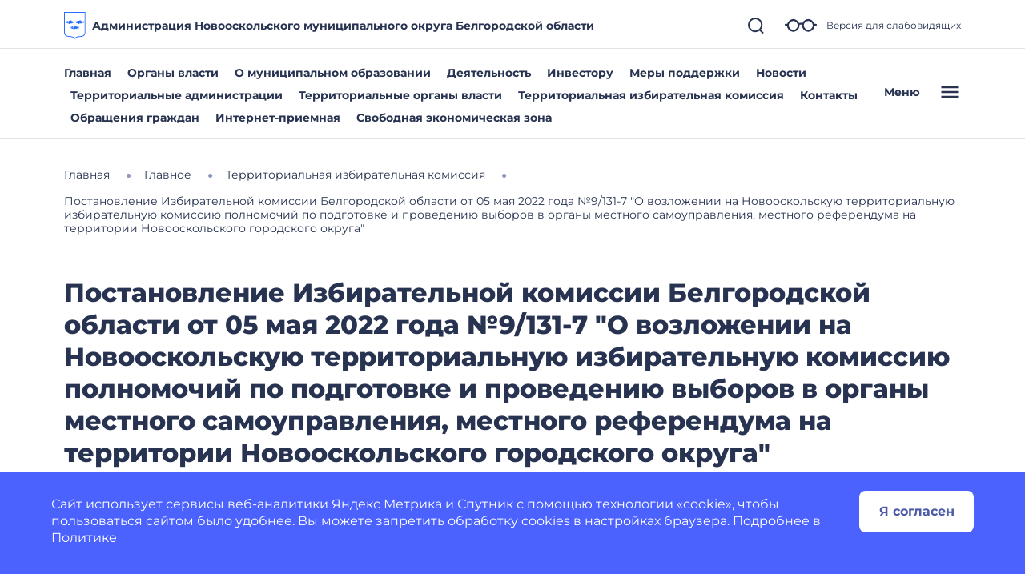

--- FILE ---
content_type: image/svg+xml
request_url: https://novyjoskol-r31.gosweb.gosuslugi.ru/netcat_files/c/download.svg
body_size: 1102
content:
<?xml version="1.0" encoding="UTF-8"?>
<!-- Generator: Adobe Illustrator 26.0.2, SVG Export Plug-In . SVG Version: 6.00 Build 0)  -->
<svg xmlns="http://www.w3.org/2000/svg" xmlns:xlink="http://www.w3.org/1999/xlink" id="Layer_1" x="0px" y="0px" width="112px" height="140px" viewBox="0 0 112 140" style="enable-background:new 0 0 112 140;" xml:space="preserve">
<style type="text/css">
	.st0{fill:#266FFF;}
	.st1{fill-rule:evenodd;clip-rule:evenodd;fill:#266FFF;}
</style>
<path class="st0" d="M0,0v102.54C0,121,10.56,127.27,28,128c24,1,28,12,28,12s4-11,28-12c17.44-0.73,28-7,28-25.46V0H0z M108,102.54  c0,7.64-1.96,12.97-6,16.29c-3.8,3.13-9.74,4.82-18.17,5.17c-15.7,0.65-23.79,5.37-27.83,9.3c-4.05-3.93-12.13-8.65-27.83-9.3  c-8.42-0.35-14.36-2.04-18.17-5.17c-4.04-3.32-6-8.65-6-16.29V4h104V102.54z"></path>
<path class="st1" d="M43.16,79.07c0.49-0.99,0.02-2.05-1.05-2.37l-2.83,1.19c-0.49,0.99-0.01,2.06,1.05,2.37  C41.41,80.58,42.67,80.05,43.16,79.07z M46.77,86.75c-6.64-0.83-10.75-2.79-12.77-6.75c2.24-3.14,6.61-4.93,11.04-5.84  c1.85,2.8,2.65,5.59,1.86,8.67c-0.29,0.91-0.31,2.2,0.18,2.32c0.47,0.11,1.5-0.6,1.77-1.78c0.83-3.28,1.13-6.57-0.58-9.67  c1.67-0.17,2.56-0.2,3.81-0.24c3.04-1.75,6.64-2.82,10.42-2.45l-0.63,3.18c6.83,1.48,8.41,3.12,10,3.12c1.89,0,3.71-1.12,5.51-1.82  c0.16-0.08,0.36-0.06,0.49,0.07c0.13,0.13,0.16,0.34,0.06,0.49c0,0.01,0,0.01,0,0.02c-1.77,2.49-1.51,5.56-0.04,8.04  c0.16,0.16,0.11,0.45-0.05,0.61c-0.12,0.08-0.3,0.09-0.44,0.05c-1.53-0.57-3.53-1.8-5.44-1.8c-1.24,0-3.23,1.04-4.47,1.48l1.02,2.66  c-2.06,0.15-4.32,0.19-5.98-0.78c-2.73,0.63-6.08,0.84-9.14,0.94l1.02,2.47C50.28,89.6,47.66,87.7,46.77,86.75z"></path>
<path class="st1" d="M19.16,51.07c0.49-0.99,0.02-2.05-1.05-2.37l-2.83,1.19c-0.49,0.99-0.01,2.06,1.05,2.37  C17.41,52.58,18.67,52.05,19.16,51.07z M22.77,58.75c-6.64-0.83-10.75-2.79-12.77-6.75c2.24-3.14,6.61-4.93,11.04-5.84  c1.85,2.8,2.65,5.59,1.86,8.67c-0.29,0.91-0.31,2.2,0.18,2.32c0.47,0.11,1.5-0.6,1.77-1.78c0.83-3.28,1.13-6.57-0.58-9.67  c1.67-0.17,2.56-0.2,3.81-0.24c3.04-1.75,6.65-2.82,10.42-2.45l-0.63,3.18c6.83,1.48,8.42,3.12,10,3.12c1.89,0,3.71-1.12,5.51-1.82  c0.16-0.08,0.36-0.06,0.49,0.07c0.13,0.13,0.16,0.34,0.06,0.49c0,0.01,0,0.01,0,0.02c-1.77,2.49-1.51,5.56-0.04,8.04  c0.16,0.16,0.11,0.45-0.05,0.61c-0.12,0.08-0.3,0.09-0.44,0.05c-1.53-0.57-3.53-1.8-5.44-1.8c-1.24,0-3.23,1.04-4.47,1.48l1.02,2.66  c-2.06,0.15-4.32,0.19-5.98-0.78c-2.73,0.63-6.08,0.84-9.14,0.94l1.02,2.47C26.28,61.6,23.66,59.7,22.77,58.75z"></path>
<path class="st1" d="M69.16,51.07c0.49-0.99,0.02-2.05-1.05-2.37l-2.83,1.19c-0.49,0.99-0.01,2.06,1.05,2.37  C67.41,52.58,68.67,52.05,69.16,51.07z M72.77,58.75c-6.64-0.83-10.75-2.79-12.77-6.75c2.24-3.14,6.61-4.93,11.04-5.84  c1.85,2.8,2.65,5.59,1.86,8.67c-0.29,0.91-0.31,2.2,0.18,2.32c0.47,0.11,1.5-0.6,1.77-1.78c0.83-3.28,1.13-6.57-0.58-9.67  c1.67-0.17,2.56-0.2,3.81-0.24c3.04-1.75,6.64-2.82,10.42-2.45l-0.63,3.18c6.83,1.48,8.42,3.12,10,3.12c1.89,0,3.71-1.12,5.51-1.82  c0.16-0.08,0.36-0.06,0.49,0.07c0.13,0.13,0.16,0.34,0.06,0.49c0,0.01,0,0.01,0,0.02c-1.77,2.49-1.51,5.56-0.04,8.04  c0.16,0.16,0.11,0.45-0.05,0.61c-0.12,0.08-0.3,0.09-0.44,0.05c-1.53-0.57-3.53-1.8-5.44-1.8c-1.24,0-3.23,1.04-4.47,1.48l1.02,2.66  c-2.06,0.15-4.32,0.19-5.98-0.78c-2.73,0.63-6.08,0.84-9.14,0.94l1.02,2.47C76.28,61.6,73.66,59.7,72.77,58.75z"></path>
<g>
</g>
<g>
</g>
<g>
</g>
<g>
</g>
<g>
</g>
<g>
</g>
<g>
</g>
<g>
</g>
<g>
</g>
<g>
</g>
<g>
</g>
<g>
</g>
<g>
</g>
<g>
</g>
<g>
</g>
</svg>
